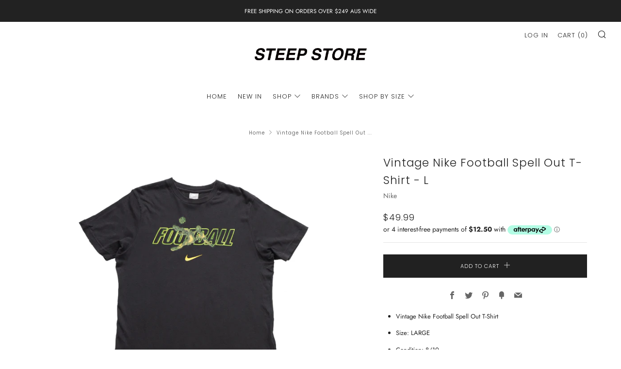

--- FILE ---
content_type: text/html
request_url: https://placement-api.afterpay.com/?mpid=steep-store.myshopify.com&placementid=null&pageType=product&zoid=9.0.85
body_size: 1032
content:

  <!DOCTYPE html>
  <html>
  <head>
      <link rel='icon' href='data:,' />
      <meta http-equiv="Content-Security-Policy"
          content="base-uri 'self'; default-src 'self'; font-src 'self'; style-src 'self'; script-src 'self' https://cdn.jsdelivr.net/npm/zoid@9.0.85/dist/zoid.min.js; img-src 'self'; connect-src 'self'; frame-src 'self'">
      <title></title>
      <link rel="preload" href="/index.js" as="script" />
      <link rel="preload" href="https://cdn.jsdelivr.net/npm/zoid@9.0.85/dist/zoid.min.js" integrity="sha384-67MznxkYtbE8teNrhdkvnzQBmeiErnMskO7eD8QwolLpdUliTdivKWx0ANHgw+w8" as="script" crossorigin="anonymous" />
      <div id="__AP_DATA__" hidden>
        {"errors":{"mcr":null},"mcrResponse":{"data":{"errors":[],"config":{"mpId":"steep-store.myshopify.com","createdAt":"2023-09-28T17:09:27.888852708Z","updatedAt":"2025-11-14T01:54:06.489375836Z","config":{"consumerLending":{"metadata":{"shouldForceCache":false,"isProductEnabled":false,"updatedAt":"2025-11-14T01:54:06.489341885Z","version":0},"details":{}},"interestFreePayment":{"metadata":{"shouldForceCache":false,"isProductEnabled":true,"updatedAt":"2025-11-14T01:54:06.489322775Z","version":0},"details":{"maximumAmount":{"amount":"4000.00","currency":"AUD"},"cbt":{"enabled":true,"countries":["GB","NZ","US","CA"],"limits":{}}}},"merchantAttributes":{"metadata":{"shouldForceCache":false,"isProductEnabled":true,"updatedAt":"2025-11-14T01:54:06.489348466Z","version":0},"details":{"analyticsEnabled":true,"tradingCountry":"AU","storeURI":"http://steepstore.com.au/","tradingName":"Steep Store","vpuf":true}},"onsitePlacements":{"metadata":{"expiresAt":1734753322934,"ttl":900,"updatedAt":"2024-12-21T03:40:22.934678262Z","version":0},"details":{"onsitePlacements":{"7fffb56f-8ee3-4776-b387-c785592451c8":{"placementId":"7fffb56f-8ee3-4776-b387-c785592451c8","pageType":"product","enabled":true,"type":"price-paragraph","introText":"or","logoType":"badge","badgeTheme":"black-on-mint","lockupTheme":"black","modalTheme":"mint","modalLinkStyle":"circled-info-icon","paymentAmountIsBold":false,"promoRenderStyle":"promo-with-get-and-payments","size":"md","showIfOutsideLimits":true,"showInterestFree":true,"showLowerLimit":true,"showUpperLimit":true,"showWith":true,"showPaymentAmount":true},"17f3afa3-f9bb-4083-9c94-2a5d4639c1bc":{"placementId":"17f3afa3-f9bb-4083-9c94-2a5d4639c1bc","pageType":"cart","enabled":true,"type":"price-paragraph","introText":"or","logoType":"badge","badgeTheme":"black-on-mint","lockupTheme":"black","modalTheme":"mint","modalLinkStyle":"circled-info-icon","paymentAmountIsBold":false,"promoRenderStyle":"promo-with-get-and-payments","size":"md","showIfOutsideLimits":true,"showInterestFree":true,"showLowerLimit":true,"showUpperLimit":true,"showWith":true,"showPaymentAmount":true}}}},"cashAppPay":{"metadata":{"shouldForceCache":false,"isProductEnabled":false,"updatedAt":"2025-11-14T01:54:06.489369996Z","version":0},"details":{"enabledForOrders":false,"integrationCompleted":false}},"promotionalData":{"metadata":{"version":0},"details":{"consumerLendingPromotions":[]}}}}},"errors":null,"status":200},"brand":"afterpay","meta":{"version":"0.35.4"}}
      </div>
  </head>
  <body></body>
  <script src="/index.js" type="application/javascript"></script>
  </html>
  

--- FILE ---
content_type: text/javascript; charset=utf-8
request_url: https://www.steepstore.com.au/products/vintage-nike-football-spell-out-t-shirt-l.js
body_size: 104
content:
{"id":7447229300957,"title":"Vintage Nike Football Spell Out T-Shirt - L","handle":"vintage-nike-football-spell-out-t-shirt-l","description":"\u003cul\u003e\n\u003cli\u003eVintage Nike Football Spell Out T-Shirt\u003c\/li\u003e\n\u003cli\u003eSize: LARGE\u003c\/li\u003e\n\u003cli\u003eCondition: 8\/10\u003cem\u003e\u003cstrong\u003e             \u003c\/strong\u003e\u003c\/em\u003e\n\u003c\/li\u003e\n\u003c\/ul\u003e\n\u003cp\u003e \u003c\/p\u003e","published_at":"2021-11-15T12:57:53+11:00","created_at":"2021-11-15T12:57:14+11:00","vendor":"Nike","type":"","tags":["All","L","new in","Nike"],"price":4999,"price_min":4999,"price_max":4999,"available":true,"price_varies":false,"compare_at_price":0,"compare_at_price_min":0,"compare_at_price_max":0,"compare_at_price_varies":false,"variants":[{"id":42056730902749,"title":"Default Title","option1":"Default Title","option2":null,"option3":null,"sku":"SOCCER","requires_shipping":true,"taxable":true,"featured_image":null,"available":true,"name":"Vintage Nike Football Spell Out T-Shirt - L","public_title":null,"options":["Default Title"],"price":4999,"weight":500,"compare_at_price":0,"inventory_quantity":1,"inventory_management":"shopify","inventory_policy":"deny","barcode":"30902749","requires_selling_plan":false,"selling_plan_allocations":[]}],"images":["\/\/cdn.shopify.com\/s\/files\/1\/1498\/1396\/products\/vintagenikefootball.jpg?v=1636941468","\/\/cdn.shopify.com\/s\/files\/1\/1498\/1396\/products\/vintagenikefootball3.jpg?v=1636941468","\/\/cdn.shopify.com\/s\/files\/1\/1498\/1396\/products\/vintagenikefootball33.jpg?v=1636941467"],"featured_image":"\/\/cdn.shopify.com\/s\/files\/1\/1498\/1396\/products\/vintagenikefootball.jpg?v=1636941468","options":[{"name":"Title","position":1,"values":["Default Title"]}],"url":"\/products\/vintage-nike-football-spell-out-t-shirt-l","media":[{"alt":null,"id":26928931176669,"position":1,"preview_image":{"aspect_ratio":1.0,"height":720,"width":720,"src":"https:\/\/cdn.shopify.com\/s\/files\/1\/1498\/1396\/products\/vintagenikefootball.jpg?v=1636941468"},"aspect_ratio":1.0,"height":720,"media_type":"image","src":"https:\/\/cdn.shopify.com\/s\/files\/1\/1498\/1396\/products\/vintagenikefootball.jpg?v=1636941468","width":720},{"alt":null,"id":26928931143901,"position":2,"preview_image":{"aspect_ratio":1.0,"height":720,"width":720,"src":"https:\/\/cdn.shopify.com\/s\/files\/1\/1498\/1396\/products\/vintagenikefootball3.jpg?v=1636941468"},"aspect_ratio":1.0,"height":720,"media_type":"image","src":"https:\/\/cdn.shopify.com\/s\/files\/1\/1498\/1396\/products\/vintagenikefootball3.jpg?v=1636941468","width":720},{"alt":null,"id":26928931111133,"position":3,"preview_image":{"aspect_ratio":1.0,"height":720,"width":720,"src":"https:\/\/cdn.shopify.com\/s\/files\/1\/1498\/1396\/products\/vintagenikefootball33.jpg?v=1636941467"},"aspect_ratio":1.0,"height":720,"media_type":"image","src":"https:\/\/cdn.shopify.com\/s\/files\/1\/1498\/1396\/products\/vintagenikefootball33.jpg?v=1636941467","width":720}],"requires_selling_plan":false,"selling_plan_groups":[]}